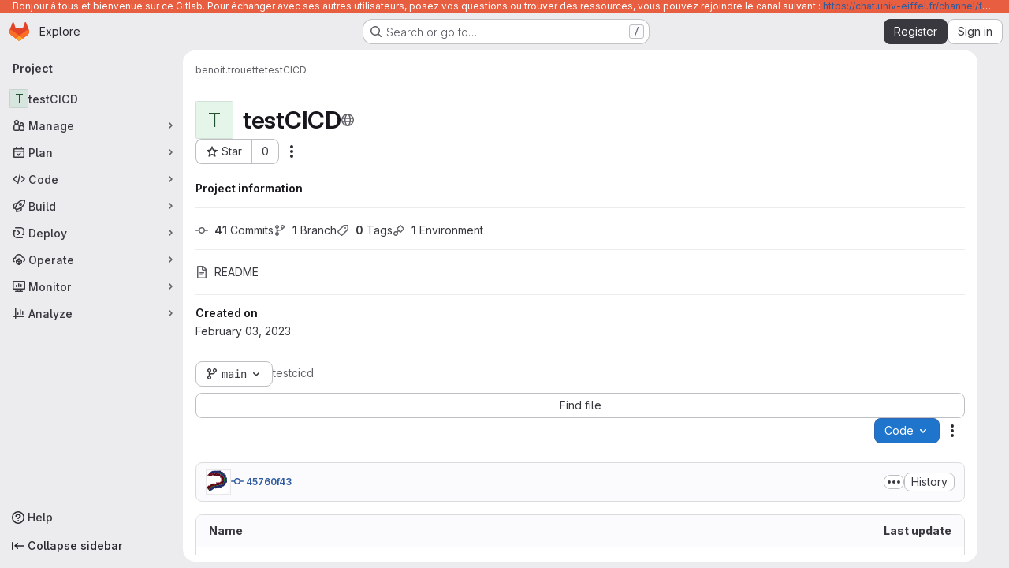

--- FILE ---
content_type: text/css; charset=utf-8
request_url: https://gitlab.univ-eiffel.fr/assets/page_bundles/project-84c702fec0d46898f3752e2d11cffd1198f91161651f5a64ba96d3320173c207.css
body_size: 1111
content:
.project-home-panel .home-panel-avatar{flex-basis:48px}.project-home-panel .home-panel-title .icon{vertical-align:1px}@container panel (width >= 768px){:where(html.with-gl-container-queries) .project-home-panel .home-panel-description{font-size:16px}}@media(width >= 768px){:where(html:not(.with-gl-container-queries)) .project-home-panel .home-panel-description{font-size:16px}}@container panel (width < 992px){:where(html.with-gl-container-queries) .project-repo-buttons .download-button{margin-left:0}}@media(width < 992px){:where(html:not(.with-gl-container-queries)) .project-repo-buttons .download-button{margin-left:0}}.project-repo-buttons .project-code-holder{display:inline-block;margin:16px 0 0}.project-repo-buttons .project-code-holder input{height:32px}.project-repo-buttons .clone-options-dropdown{min-width:240px}.project-repo-buttons .clone-options-dropdown .dropdown-menu-inner-content{min-width:320px}.project-repo-buttons .mobile-git-clone{margin-top:8px}.project-stats .scrolling-tabs-container .scrolling-tabs,.project-buttons .scrolling-tabs-container .scrolling-tabs{margin-top:8px;margin-bottom:-2px;padding-bottom:10px;flex-wrap:wrap;border-bottom:0}.project-stats .scrolling-tabs-container .fade-left,.project-stats .scrolling-tabs-container .fade-right,.project-buttons .scrolling-tabs-container .fade-left,.project-buttons .scrolling-tabs-container .fade-right{top:0;height:calc(100% - 10px)}.project-stats .scrolling-tabs-container .fade-left svg,.project-stats .scrolling-tabs-container .fade-right svg,.project-buttons .scrolling-tabs-container .fade-left svg,.project-buttons .scrolling-tabs-container .fade-right svg{top:50%;margin-top:-8px}.project-stats .scrolling-tabs-container .nav,.project-buttons .scrolling-tabs-container .nav{flex-basis:100%}.project-stats .scrolling-tabs-container .nav+.nav,.project-buttons .scrolling-tabs-container .nav+.nav{margin:8px 0}@container panel (width < 992px){:where(html.with-gl-container-queries) .project-stats .scrolling-tabs-container,:where(html.with-gl-container-queries) .project-buttons .scrolling-tabs-container{flex-direction:column}:where(html.with-gl-container-queries) .project-stats .scrolling-tabs-container .nav,:where(html.with-gl-container-queries) .project-buttons .scrolling-tabs-container .nav{flex-wrap:nowrap}:where(html.with-gl-container-queries) .project-stats .scrolling-tabs-container .nav:first-child,:where(html.with-gl-container-queries) .project-buttons .scrolling-tabs-container .nav:first-child{margin-right:8px}}@media(width < 992px){:where(html:not(.with-gl-container-queries)) .project-stats .scrolling-tabs-container,:where(html:not(.with-gl-container-queries)) .project-buttons .scrolling-tabs-container{flex-direction:column}:where(html:not(.with-gl-container-queries)) .project-stats .scrolling-tabs-container .nav,:where(html:not(.with-gl-container-queries)) .project-buttons .scrolling-tabs-container .nav{flex-wrap:nowrap}:where(html:not(.with-gl-container-queries)) .project-stats .scrolling-tabs-container .nav:first-child,:where(html:not(.with-gl-container-queries)) .project-buttons .scrolling-tabs-container .nav:first-child{margin-right:8px}}.project-stats .nav>li,.project-buttons .nav>li{display:inline-block}.project-stats .nav>li.right,.project-buttons .nav>li.right{vertical-align:top;margin-top:0}@container panel (width >= 992px){:where(html.with-gl-container-queries) .project-stats .nav>li.right,:where(html.with-gl-container-queries) .project-buttons .nav>li.right{float:right}}@media(width >= 992px){:where(html:not(.with-gl-container-queries)) .project-stats .nav>li.right,:where(html:not(.with-gl-container-queries)) .project-buttons .nav>li.right{float:right}}.project-stats .nav .stat-text,.project-stats .nav .stat-link,.project-buttons .nav .stat-text,.project-buttons .nav .stat-link{padding:8px;background-color:rgba(0,0,0,0);font-size:.875rem;line-height:16px;color:var(--gl-text-color-subtle);white-space:pre-wrap}.project-stats .nav .stat-link,.project-buttons .nav .stat-link{border-bottom:0;color:var(--gl-text-color-default)}.project-stats .nav .stat-link:hover,.project-stats .nav .stat-link:focus,.project-buttons .nav .stat-link:hover,.project-buttons .nav .stat-link:focus{text-decoration:underline}.project-stats .nav .btn,.project-buttons .nav .btn{padding:8px 10px;line-height:16px}.project-stats .nav .btn .icon,.project-buttons .nav .btn .icon{top:0}.git-empty{margin-bottom:7px}.git-empty h5{color:var(--gl-text-color-heading)}@container panel (width >= 992px){:where(html.with-gl-container-queries) .project-page-indicator:not(.hidden)+.project-page-layout{display:grid;grid-template-columns:auto 290px;gap:2rem}:where(html.with-gl-container-queries) .project-page-indicator:not(.hidden)+.project-page-layout .project-page-layout-content,:where(html.with-gl-container-queries) .project-page-indicator:not(.hidden)+.project-page-layout .project-page-layout-sidebar{min-width:1px}:where(html.with-gl-container-queries) .project-page-indicator:not(.hidden)+.project-page-layout .project-page-layout-sidebar{order:2}:where(html.with-gl-container-queries) .project-page-indicator:not(.hidden)+.project-page-layout .project-page-sidebar{position:sticky;top:calc(calc(calc(var(--header-height) + calc(var(--system-header-height) + var(--performance-bar-height))) + var(--top-bar-height)) + 0.75rem);width:100%;height:calc(calc(100vh - calc(calc(var(--header-height) + calc(var(--system-header-height) + var(--performance-bar-height))) + var(--top-bar-height)) - var(--system-footer-height)) - 0.75rem);padding-inline:.5rem;padding-block-end:4rem;overflow-y:auto;overscroll-behavior:contain}:where(html.with-gl-container-queries) .project-page-indicator:not(.hidden)+.project-page-layout .project-page-sidebar .nav>li{width:100%}:where(html.with-gl-container-queries) .project-page-indicator:not(.hidden)+.project-page-layout .project-page-sidebar .nav .btn{justify-content:flex-start;box-shadow:none}:where(html.with-gl-container-queries) .project-page-indicator:not(.hidden)+.project-page-layout .project-page-sidebar mark{background-color:var(--orange-100);box-shadow:0 0 0 .125rem var(--orange-100);color:var(--gl-text-color-default);padding:0;position:relative;z-index:-1}}@media(width >= 992px){:where(html:not(.with-gl-container-queries)) .project-page-indicator:not(.hidden)+.project-page-layout{display:grid;grid-template-columns:auto 290px;gap:2rem}:where(html:not(.with-gl-container-queries)) .project-page-indicator:not(.hidden)+.project-page-layout .project-page-layout-content,:where(html:not(.with-gl-container-queries)) .project-page-indicator:not(.hidden)+.project-page-layout .project-page-layout-sidebar{min-width:1px}:where(html:not(.with-gl-container-queries)) .project-page-indicator:not(.hidden)+.project-page-layout .project-page-layout-sidebar{order:2}:where(html:not(.with-gl-container-queries)) .project-page-indicator:not(.hidden)+.project-page-layout .project-page-sidebar{position:sticky;top:calc(calc(calc(var(--header-height) + calc(var(--system-header-height) + var(--performance-bar-height))) + var(--top-bar-height)) + 0.75rem);width:100%;height:calc(calc(100vh - calc(calc(var(--header-height) + calc(var(--system-header-height) + var(--performance-bar-height))) + var(--top-bar-height)) - var(--system-footer-height)) - 0.75rem);padding-inline:.5rem;padding-block-end:4rem;overflow-y:auto;overscroll-behavior:contain}:where(html:not(.with-gl-container-queries)) .project-page-indicator:not(.hidden)+.project-page-layout .project-page-sidebar .nav>li{width:100%}:where(html:not(.with-gl-container-queries)) .project-page-indicator:not(.hidden)+.project-page-layout .project-page-sidebar .nav .btn{justify-content:flex-start;box-shadow:none}:where(html:not(.with-gl-container-queries)) .project-page-indicator:not(.hidden)+.project-page-layout .project-page-sidebar mark{background-color:var(--orange-100);box-shadow:0 0 0 .125rem var(--orange-100);color:var(--gl-text-color-default);padding:0;position:relative;z-index:-1}}
